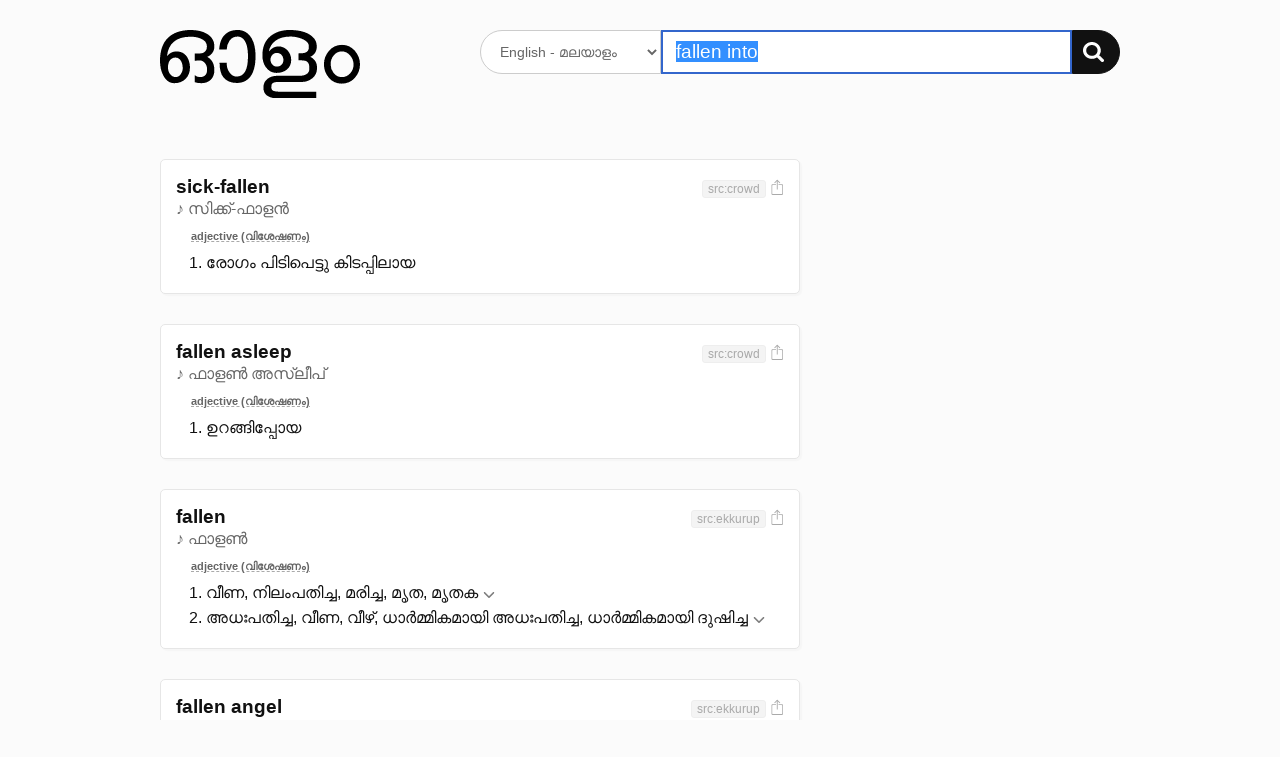

--- FILE ---
content_type: text/html; charset=UTF-8
request_url: https://olam.in/dictionary/english/malayalam/fallen+into
body_size: 3604
content:

<!DOCTYPE html>
<html>
<head>
  <meta charset="utf-8" />
  <meta http-equiv="Content-Type" content="text/html; charset=utf-8" /><title>&#34;fallen into&#34; Malayalam meaning. മലയാള വ്യാഖ്യാനം, അര്‍ഥം - ഓളം</title>
    <meta name="description" value="fallen into meaning." /><meta name="viewport" content="width=device-width, initial-scale=1, minimum-scale=1" />
	<script>
    window._ROOT_URL = "";
    window._MAX_CONTENT_ITEMS =  5 ;
  </script>
  <meta property="og:image" content="https://olam.in/static/thumb.png">
	<link rel="shortcut icon" href="/static/favicon.png?v=1c869aa8db" type="image/x-icon" />
  <link href="/static/flexit.css?v=1c869aa8db" rel="stylesheet" type="text/css" />
  <link href="/static/style.css?v=1c869aa8db" rel="stylesheet" type="text/css" />
</head>
<body class="">
<div class="container">
  <section class="main">
    <header class="header">
      <div class="row">
        <div class="logo four columns">
          <a href="/"><img src="/static/logo.svg?v=1c869aa8db" alt="Dictionary logo" /></a>
          <h3 class="intro">അതിവേഗ ഇംഗ്ലീഷ് → മലയാളം ← മലയാളം നിഘണ്ടു</h3>
        </div>

        <div class="search eight columns">
          <form class="search-form" method="get" action="">
            <div>
              <select name="lang" aria-label="Select dictionary">
                
                  
                  
                    <option value="english/malayalam">
                      English - മലയാളം
                    </option>
                
                  
                  
                    <option value="malayalam/malayalam">
                      മലയാളം - മലയാളം
                    </option>
                
              </select>
              <div class="input-group">
                <input autofocus autocomplete="off" required placeholder="" aria-label="Search word"
                  type="text" id="q" name="q" value="fallen into" />
                <button type="submit" aria-label="Search"><img src="/static/search.svg?v=1c869aa8db" alt="തിരയുക" /></button>
              </div>
            </div>
          </form>
        </div>
      </div>
    </header>


<section class="content results">
    
        


<div class="row">
    <div class="eight columns">
        <ol class="entries"><li class="entry" data-guid="60f0258f-c517-423c-b0da-044bf2d376bb" data-head="sick-fallen">
                <header class="head">
                    <div>
                        <h3 class="title">sick-fallen</h3><span class="pronun">♪ സിക്ക്-ഫാളൻ</span></div>

                    <div class="meta"><span class="tags"><span class="tag" title="ഉറവിടം">src:crowd</span></span><a href="#" title="Share screenshot" class="export" data-guid="60f0258f-c517-423c-b0da-044bf2d376bb"><img src="/static/export.svg?v=1c869aa8db" alt="Share screenshot"></a>
                    </div>
                </header>
                        <ol class="defs">
                            <li class="types"><span>adjective (വിശേഷണം)</span></li><li><div data-guid="8eb4634e-4d5c-4639-a41a-067e1008e61e" class="def">
                        രോഗം പിടിപെട്ടു കിടപ്പിലായ
                        
                        <div class="more" id="60f0258f-c517-423c-b0da-044bf2d376bb-8eb4634e-4d5c-4639-a41a-067e1008e61e" role="region" aria-hidden="true"></div>

                    </div></li>
                    </ol>
                

            </li><li class="entry" data-guid="84835ad9-bc3c-44ea-80fa-aa1f240dab93" data-head="fallen asleep">
                <header class="head">
                    <div>
                        <h3 class="title">fallen asleep</h3><span class="pronun">♪ ഫാളൺ അസ്ലീപ്</span></div>

                    <div class="meta"><span class="tags"><span class="tag" title="ഉറവിടം">src:crowd</span></span><a href="#" title="Share screenshot" class="export" data-guid="84835ad9-bc3c-44ea-80fa-aa1f240dab93"><img src="/static/export.svg?v=1c869aa8db" alt="Share screenshot"></a>
                    </div>
                </header>
                        <ol class="defs">
                            <li class="types"><span>adjective (വിശേഷണം)</span></li><li><div data-guid="171033aa-ae1d-4b4b-9e88-00b497875683" class="def">
                        ഉറങ്ങിപ്പോയ
                        
                        <div class="more" id="84835ad9-bc3c-44ea-80fa-aa1f240dab93-171033aa-ae1d-4b4b-9e88-00b497875683" role="region" aria-hidden="true"></div>

                    </div></li>
                    </ol>
                

            </li><li class="entry" data-guid="3fc0db9b-4f61-48ee-ad17-85ad65d2fac9" data-head="fallen">
                <header class="head">
                    <div>
                        <h3 class="title">fallen</h3><span class="pronun">♪ ഫാളൺ</span></div>

                    <div class="meta"><span class="tags"><span class="tag" title="ഉറവിടം">src:ekkurup</span></span><a href="#" title="Share screenshot" class="export" data-guid="3fc0db9b-4f61-48ee-ad17-85ad65d2fac9"><img src="/static/export.svg?v=1c869aa8db" alt="Share screenshot"></a>
                    </div>
                </header>
                        <ol class="defs">
                            <li class="types"><span>adjective (വിശേഷണം)</span></li><li><div data-guid="9161655d-60b4-4bd8-b1d2-9196be25533e" class="def">
                        വീണ, നിലംപതിച്ച, മരിച്ച, മൃത, മൃതക
                        <a href="#" class="more-toggle" data-id="3fc0db9b-4f61-48ee-ad17-85ad65d2fac9-9161655d-60b4-4bd8-b1d2-9196be25533e" title="77 എൻട്രികൾ കാണുക"
                                data-entry-guid="9161655d-60b4-4bd8-b1d2-9196be25533e" data-from-lang="english" data-to-lang="malayalam"
                                role="button" aria-expanded="false" aria-controls="3fc0db9b-4f61-48ee-ad17-85ad65d2fac9-9161655d-60b4-4bd8-b1d2-9196be25533e">
                            </a>
                        <div class="more" id="3fc0db9b-4f61-48ee-ad17-85ad65d2fac9-9161655d-60b4-4bd8-b1d2-9196be25533e" role="region" aria-hidden="true"></div>

                    </div></li>
                    <li><div data-guid="cff0b51d-5201-463e-adde-07fe38097e4f" class="def">
                        അധഃപതിച്ച, വീണ, വീഴ്, ധാർമ്മികമായി അധഃപതിച്ച, ധാർമ്മികമായി ദുഷിച്ച
                        <a href="#" class="more-toggle" data-id="3fc0db9b-4f61-48ee-ad17-85ad65d2fac9-cff0b51d-5201-463e-adde-07fe38097e4f" title="29 എൻട്രികൾ കാണുക"
                                data-entry-guid="cff0b51d-5201-463e-adde-07fe38097e4f" data-from-lang="english" data-to-lang="malayalam"
                                role="button" aria-expanded="false" aria-controls="3fc0db9b-4f61-48ee-ad17-85ad65d2fac9-cff0b51d-5201-463e-adde-07fe38097e4f">
                            </a>
                        <div class="more" id="3fc0db9b-4f61-48ee-ad17-85ad65d2fac9-cff0b51d-5201-463e-adde-07fe38097e4f" role="region" aria-hidden="true"></div>

                    </div></li>
                    </ol>
                

            </li><li class="entry" data-guid="6b9da8c2-8b95-4b13-a7e4-a71b81273783" data-head="fallen angel">
                <header class="head">
                    <div>
                        <h3 class="title">fallen angel</h3><span class="pronun">♪ ഫാളൺ ഏഞ്ചൽ</span></div>

                    <div class="meta"><span class="tags"><span class="tag" title="ഉറവിടം">src:ekkurup</span></span><a href="#" title="Share screenshot" class="export" data-guid="6b9da8c2-8b95-4b13-a7e4-a71b81273783"><img src="/static/export.svg?v=1c869aa8db" alt="Share screenshot"></a>
                    </div>
                </header>
                        <ol class="defs">
                            <li class="types"><span>noun (നാമം)</span></li><li><div data-guid="c3215425-588c-4203-b6b4-0be25aca8c3b" class="def">
                        ധർമ്മഭ്രംശകൻ, വഴിപിഴച്ചവൻ, സ്ഥിരം കുറ്റവാളി, അടിക്കടികുറ്റകൃത്യം ചെയ്യുന്നവൻ, കുറ്റകൃത്യങ്ങളിലേക്കു മടങ്ങിപ്പോയവൻ
                        <a href="#" class="more-toggle" data-id="6b9da8c2-8b95-4b13-a7e4-a71b81273783-c3215425-588c-4203-b6b4-0be25aca8c3b" title="9 എൻട്രികൾ കാണുക"
                                data-entry-guid="c3215425-588c-4203-b6b4-0be25aca8c3b" data-from-lang="english" data-to-lang="malayalam"
                                role="button" aria-expanded="false" aria-controls="6b9da8c2-8b95-4b13-a7e4-a71b81273783-c3215425-588c-4203-b6b4-0be25aca8c3b">
                            </a>
                        <div class="more" id="6b9da8c2-8b95-4b13-a7e4-a71b81273783-c3215425-588c-4203-b6b4-0be25aca8c3b" role="region" aria-hidden="true"></div>

                    </div></li>
                    </ol>
                

            </li><li class="entry" data-guid="496b6dbc-4362-405c-9dae-47bef267bed3" data-head="fallen into disuse">
                <header class="head">
                    <div>
                        <h3 class="title">fallen into disuse</h3><span class="pronun">♪ ഫാളൺ ഇൻറു ഡിസ്യൂസ്</span></div>

                    <div class="meta"><span class="tags"><span class="tag" title="ഉറവിടം">src:ekkurup</span></span><a href="#" title="Share screenshot" class="export" data-guid="496b6dbc-4362-405c-9dae-47bef267bed3"><img src="/static/export.svg?v=1c869aa8db" alt="Share screenshot"></a>
                    </div>
                </header>
                        <ol class="defs">
                            <li class="types"><span>adjective (വിശേഷണം)</span></li><li><div data-guid="8026ba40-f418-4666-add9-4ce5ab6e88a6" class="def">
                        ലുപ്ത, ലുപ്തപ്രചാരം, പ്രചാരലുപ്തമായ, കാലഹരണപ്പെട്ട, കാലതിരോഹിത
                        <a href="#" class="more-toggle" data-id="496b6dbc-4362-405c-9dae-47bef267bed3-8026ba40-f418-4666-add9-4ce5ab6e88a6" title="57 എൻട്രികൾ കാണുക"
                                data-entry-guid="8026ba40-f418-4666-add9-4ce5ab6e88a6" data-from-lang="english" data-to-lang="malayalam"
                                role="button" aria-expanded="false" aria-controls="496b6dbc-4362-405c-9dae-47bef267bed3-8026ba40-f418-4666-add9-4ce5ab6e88a6">
                            </a>
                        <div class="more" id="496b6dbc-4362-405c-9dae-47bef267bed3-8026ba40-f418-4666-add9-4ce5ab6e88a6" role="region" aria-hidden="true"></div>

                    </div></li>
                    </ol>
                

            </li><li class="entry" data-guid="99c06061-8303-40ec-b453-7c93ac8b975f" data-head="fallen woman">
                <header class="head">
                    <div>
                        <h3 class="title">fallen woman</h3><span class="pronun">♪ ഫാളൺ വുമൺ</span></div>

                    <div class="meta"><span class="tags"><span class="tag" title="ഉറവിടം">src:ekkurup</span></span><a href="#" title="Share screenshot" class="export" data-guid="99c06061-8303-40ec-b453-7c93ac8b975f"><img src="/static/export.svg?v=1c869aa8db" alt="Share screenshot"></a>
                    </div>
                </header>
                        <ol class="defs">
                            <li class="types"><span>noun (നാമം)</span></li><li><div data-guid="d4a2b4e0-9ffa-40b7-af71-66bdfc159343" class="def">
                        അഭിസാരിക, അവിശാരി, അഭിസാരിണി, വേശ്യ, വേശ
                        <a href="#" class="more-toggle" data-id="99c06061-8303-40ec-b453-7c93ac8b975f-d4a2b4e0-9ffa-40b7-af71-66bdfc159343" title="187 എൻട്രികൾ കാണുക"
                                data-entry-guid="d4a2b4e0-9ffa-40b7-af71-66bdfc159343" data-from-lang="english" data-to-lang="malayalam"
                                role="button" aria-expanded="false" aria-controls="99c06061-8303-40ec-b453-7c93ac8b975f-d4a2b4e0-9ffa-40b7-af71-66bdfc159343">
                            </a>
                        <div class="more" id="99c06061-8303-40ec-b453-7c93ac8b975f-d4a2b4e0-9ffa-40b7-af71-66bdfc159343" role="region" aria-hidden="true"></div>

                    </div></li>
                    </ol>
                

            </li><li class="entry" data-guid="2885ae39-54e4-4642-91d6-c1488f5b28d5" data-head="chap-fallen">
                <header class="head">
                    <div>
                        <h3 class="title">chap-fallen</h3><span class="pronun">♪ ചാപ്-ഫോളൻ</span></div>

                    <div class="meta"><span class="tags"><span class="tag" title="ഉറവിടം">src:ekkurup</span></span><a href="#" title="Share screenshot" class="export" data-guid="2885ae39-54e4-4642-91d6-c1488f5b28d5"><img src="/static/export.svg?v=1c869aa8db" alt="Share screenshot"></a>
                    </div>
                </header>
                        <ol class="defs">
                            <li class="types"><span>adjective (വിശേഷണം)</span></li><li><div data-guid="2ebc1e64-e933-44b2-a5d9-027d695adeb7" class="def">
                        നിരുത്സാഹപ്പെടുത്തപ്പെട്ട, ധെെര്യം നഷ്ടപ്പെട്ട, മനസ്സിടിഞ്ഞ, മനസ്സുമടുത്ത, മനോവീര്യം തകർക്കപ്പെട്ട
                        <a href="#" class="more-toggle" data-id="2885ae39-54e4-4642-91d6-c1488f5b28d5-2ebc1e64-e933-44b2-a5d9-027d695adeb7" title="57 എൻട്രികൾ കാണുക"
                                data-entry-guid="2ebc1e64-e933-44b2-a5d9-027d695adeb7" data-from-lang="english" data-to-lang="malayalam"
                                role="button" aria-expanded="false" aria-controls="2885ae39-54e4-4642-91d6-c1488f5b28d5-2ebc1e64-e933-44b2-a5d9-027d695adeb7">
                            </a>
                        <div class="more" id="2885ae39-54e4-4642-91d6-c1488f5b28d5-2ebc1e64-e933-44b2-a5d9-027d695adeb7" role="region" aria-hidden="true"></div>

                    </div></li>
                    <li><div data-guid="05cf5596-69e9-43ae-9b79-41c9e034b9a2" class="def">
                        ഭഗ്നോത്സാഹനായ, മനസ്സിടിഞ്ഞ, ഉത്സാഹം നശിച്ച, ഉന്മേഷമില്ലാത്ത, നിരുത്സാഹപ്പെടുത്തപ്പെട്ട
                        <a href="#" class="more-toggle" data-id="2885ae39-54e4-4642-91d6-c1488f5b28d5-05cf5596-69e9-43ae-9b79-41c9e034b9a2" title="62 എൻട്രികൾ കാണുക"
                                data-entry-guid="05cf5596-69e9-43ae-9b79-41c9e034b9a2" data-from-lang="english" data-to-lang="malayalam"
                                role="button" aria-expanded="false" aria-controls="2885ae39-54e4-4642-91d6-c1488f5b28d5-05cf5596-69e9-43ae-9b79-41c9e034b9a2">
                            </a>
                        <div class="more" id="2885ae39-54e4-4642-91d6-c1488f5b28d5-05cf5596-69e9-43ae-9b79-41c9e034b9a2" role="region" aria-hidden="true"></div>

                    </div></li>
                    </ol>
                

            </li></ol>
    </div>
    <nav class="three columns col-offset-1 related">
        
    </nav>
</div>

    
</section>


    <nav class="nav">
      <a href="https://olam.in/p/type-malayalam">മലയാളം ടൈപ്പിംഗ്</a>

      
      
          
            
            
            <a href="https://olam.in/glossary/english/malayalam/*" class="tab">
              English പദമാലിക
            </a>
          
            
            
            <a href="https://olam.in/glossary/malayalam/malayalam/*" class="tab">
              മലയാളം പദമാലിക
            </a>
          
      
    </nav>
  </section>

  <footer class="footer">
    <a href="https://indicarchive.org">Indic Archive</a>
    <a class="icon" href="https://play.google.com/store/apps/details?id=com.innoventionist.artham"><img width="15" src="https://olam.in/static/android.svg" alt="Android app" /></a>
    <a class="icon" href="https://apps.apple.com/us/app/olam-malayalam-dictionary/id6476043202" title="Olam iOS app"><img width="15" src="https://olam.in/static/ios.svg" alt="iOS app" /></a>
    <a class="icon" href="https://addons.mozilla.org/en-US/firefox/search/?q=olam&appver=&platform="><img width="15" src="https://olam.in/static/firefox.svg" alt="Firefox extension" /></a>
    <a class="icon" href="https://chrome.google.com/webstore/search/olam%20malayalam"><img width="15" src="https://olam.in/static/chrome.svg" alt="Chrome extension" /></a>
    <a href="https://olam.in/p/open">Open Source</a>
  </footer>

</div>

  <form class="box form-comments" data-success="അവലോകനത്തിനായി സമർപ്പിച്ചു">
  <div>
    <h4>അഭിപ്രായങ്ങളും നിർദ്ദേശങ്ങളും രേഖപ്പെടുത്തുക</h4>
    <textarea name="comments" autofocus maxlength="500"></textarea>
    <p>
      <button type="submit">അവലോകനത്തിനായി സമർപ്പിക്കുക</button>
      <button class="button-outline close">പൂട്ടുക</button>
    </p>
  </div>
  </form>

  <script type="module" src="/static/_bundle.js?f=autocomp.js&f=floatype.js&f=share.js&f=main.js&v=1c869aa8db"></script>
<script defer src="https://static.cloudflareinsights.com/beacon.min.js/vcd15cbe7772f49c399c6a5babf22c1241717689176015" integrity="sha512-ZpsOmlRQV6y907TI0dKBHq9Md29nnaEIPlkf84rnaERnq6zvWvPUqr2ft8M1aS28oN72PdrCzSjY4U6VaAw1EQ==" data-cf-beacon='{"version":"2024.11.0","token":"f07f2e31c8024331bfa98d93662fecec","r":1,"server_timing":{"name":{"cfCacheStatus":true,"cfEdge":true,"cfExtPri":true,"cfL4":true,"cfOrigin":true,"cfSpeedBrain":true},"location_startswith":null}}' crossorigin="anonymous"></script>
</body>

</html>



--- FILE ---
content_type: text/css; charset=utf-8
request_url: https://olam.in/static/flexit.css?v=1c869aa8db
body_size: 177
content:
.container {
  position: relative;
  width: 100%;
  max-width: 960px;
  margin: 0 auto;
  box-sizing: border-box;
}
.row {
  box-sizing: border-box;
  display: flex;
  flex: 0 1 auto;
  flex-flow: row wrap;
}
.row.nogutter {
  margin-left: 0;
  margin-right: 0;
}
.row.nogutter > .columns {
  padding-left: 0;
  padding-right: 0;
}
.columns {
  box-sizing: border-box;
  flex: 0 1 auto;
  min-width: 0;
}
.one {
  flex-basis: 8.33333333%;
}
.two {
  flex-basis: 16.66666667%;
}
.three {
  flex-basis: 25%;
}
.four {
  flex-basis: 33.3333333333%;
}
.five {
  flex-basis: 41.66666667%;
}
.six {
  flex-basis: 50%;
}
.seven {
  flex-basis: 58.33333333%;
}
.eight {
  flex-basis: 66.66666667%;
}
.nine {
  flex-basis: 75%;
}
.ten {
  flex-basis: 83.33333333%;
}
.eleven {
  flex-basis: 91.66666667%;
}
.twelve {
  flex-basis: 100%;
}
.col-offset-0 {
  margin-left: 0;
}
.col-offset-1 {
  margin-left: 8.33333333%;
}
.col-offset-2 {
  margin-left: 16.66666667%;
}
.col-offset-3 {
  margin-left: 25%;
}
.col-offset-4 {
  margin-left: 33.33333333%;
}
.col-offset-5 {
  margin-left: 41.66666667%;
}
.col-offset-6 {
  margin-left: 50%;
}
.col-offset-7 {
  margin-left: 58.33333333%;
}
.col-offset-8 {
  margin-left: 66.66666667%;
}
.col-offset-9 {
  margin-left: 75%;
}
.col-offset-10 {
  margin-left: 83.33333333%;
}
.col-offset-11 {
  margin-left: 91.66666667%;
}
.between {
  justify-content: space-between;
}
.end {
  justify-content: flex-end;
}
.around {
  justify-content: space-around;
}
.row-align-center {
  align-items: center;
}
.space-right {
  margin-right: 10px;
}
.space-left {
  margin-left: 10px;
}
.space-bottom {
  margin-bottom: 10px;
}
.space-top {
  margin-top: 10px;
}
@media (max-width: 980px) {
  .columns {
    flex: 1 1 auto;
  }
  .offset-0,
  .offset-1,
  .offset-2 {
    margin: unset;
  }
  .container {
    padding: 0 15px;
  }
} 


--- FILE ---
content_type: text/css; charset=utf-8
request_url: https://olam.in/static/style.css?v=1c869aa8db
body_size: 2544
content:
:root {
  --primary: #111;
  --secondary: #333;
  --light: #666;
  --lighter: #aaa;
  --lightest: #eee;
  --lightestest: #f4f4f4;
  --white: #fff;
  --blue: #36c;
}

* {
  box-sizing: border-box;
}

body {
  background: #fbfbfb;
  font-family: "Helvetica Neue", "Segoe UI", Helvetica, sans-serif;
  margin: 0;
  color: var(--primary);
}

html,
body {
  font-size: 1em;
  line-height: 1.3;
  height: 100%;
  min-width: 320px;
}

:focus {
  outline-style: solid;
  outline-width: 2px;
  outline-color: var(--blue);
}

img {
  max-width: 100%;
}

hr {
  height: 2px;
  border: 0;
  background: #ddd;
  display: block;
  margin: 30px 0;
}

h1,
h2,
h3,
h4,
h5 {
  margin: 10px 0 10px 0;
}

h4,
h5 {
  margin: 0 0 10px 0;
  font-weight: normal;
}

a {
  color: var(--primary);
}

a:hover {
  color: var(--blue);
}

input:not([type="radio"]),
select,
button,
textarea,
.button {
  padding: 10px 15px;
  font-family: "Helvetica Neue", "Segoe UI", Helvetica, sans-serif;
  font-size: 1.2rem;
  line-height: 1;
  color: var(--primary);
  border-radius: 5px;
  border: 1px solid #ccc;
}

select {
  background-color: var(--white);
  font-size: 0.875rem;
}

label {
  display: block;
  color: var(--light);
}

button,
.button {
  background: var(--primary);
  border-color: var(--primary);
  color: var(--white);
  width: auto;
  cursor: pointer;
  padding: 10px 20px;
}

.button-outline {
  background: var(--white);
  color: var(--primary);
}

.button-outline:hover {
  background: var(--lighter);
  color: var(--primary);
}

button:hover,
.button:hover {
  border-color: #444;
  background: #444;
}

.noul {
  list-style-type: none;
  margin: 0;
  padding: 0;
}

.text-right {
  text-align: right;
}

.box {
  box-shadow: 2px 2px 1px #f6f6f6;
  border: 1px solid #e6e6e6;
  padding: 15px;
}

.loader {
  width: 16px;
  padding: 3px;
  aspect-ratio: 1;
  border-radius: 50%;
  background: #aaa;
  --_m:
    conic-gradient(#0000 10%, #000),
    linear-gradient(#000 0 0) content-box;
  -webkit-mask: var(--_m);
  mask: var(--_m);
  -webkit-mask-composite: source-out;
  mask-composite: subtract;
  animation: l3 1s infinite linear;
}

@keyframes l3 {
  to {
    transform: rotate(1turn)
  }
}

/* Custom */
.main {
  margin: 30px auto 15px auto;

  display: flex;
  flex-direction: column;
}

.home .container {
  max-width: 700px;
  margin: auto;
}

.logo a {
  display: inline-block;
}

.logo img {
  height: auto;
  max-width: 200px;
}

.home .logo img {
  max-width: 80%;
}

.intro {
  display: none;
  color: #444;
  margin: 30px 0 30px;
  font-weight: normal;
}

.search-form {
  position: relative;
}

.search-form>div {
  display: flex;
  align-items: stretch;
}

.search-form .input-group {
  display: flex;
  flex-grow: 1;
  align-self: center;
}

.search-form input {
  flex-grow: 1;
  padding: 10px 15px;
  border-width: 1px 0px;
  border-radius: 0;
}

.search-form select {
  background-color: var(--white);
  padding: 5px 15px;
  border-radius: 30px 0 0 30px;
  color: var(--light)
}

.search-form select:focus {
  z-index: 100;
}

.search-form button {
  line-height: 0;
  padding: 7px 15px 7px 10px;
  border-radius: 0 30px 30px 0;
  z-index: 100;
}

.search-form button img {
  max-height: 32px;
  min-width: 13px;
}

.page {
  margin: 30px 0 30px 0;
}

.word {
  background: var(--lightest);
  padding: 0 5px;
  border-radius: 30px;
  margin: 0 5px 5px 0;
  display: inline-block;
  text-decoration: none;
}


.entries {
  padding: 0;
}

.entries .entry {
  background-color: var(--white);
  margin-bottom: 30px;
  padding: 15px;
  border-radius: 5px;
  box-shadow: 2px 2px 1px #f6f6f6;
  border: 1px solid #e6e6e6;
  list-style-type: none;
}

.entries .head {
  position: relative;
  margin-bottom: 10px;
  display: flex;
  align-items: baseline;
  justify-content: space-between;
}

.entries .title {
  margin: 0;
}

.entries .pronun {
  color: var(--light);
}

.entries .defs {
  padding: 0 0 0 30px;
}

.entries .defs:not(:last-child) {
  margin-bottom: 30px;
}

.entries li::marker {
  color: var(--lighter);
}

.entries .defs li {
  margin-bottom: 5px;
  position: relative;
}

.entries .defs li::marker {
  font-size: 0.8em;
}

.entries .defs .more {
  display: none;
}

.entries .defs .synonyms {
  margin: 5px 0 10px 0;
}

.entries .defs .synonyms a {
  display: inline-block;
  text-decoration: none;
  color: var(--light);
  font-size: 0.775rem;
  margin-right: 8px;
}

.entries .defs .synonyms a:hover {
  color: var(--blue);
}

.entries .more-toggle {
  display: inline-block;
  text-decoration: none;
  transform: translate(0, 3px);
  transition: transform 0.15s ease;
  position: absolute;
  margin: 0 5px;
}

.entries .more-toggle::before {
  width: 1em;
  line-height: 0;
  content: url("data:image/svg+xml,%3csvg xmlns='http://www.w3.org/2000/svg' width='12' height='12' viewBox='0 0 16 16'%3e%3cpath fill='none' stroke='rgba%280,0,0,.5%29' stroke-linecap='round' stroke-linejoin='round' stroke-width='2' d='M2 5l6 6 6-6'/%3e%3c/svg%3e");
  transform-origin: .5em 50%;
}

.entries .more-toggle[data-open] {
  transform: rotate(-180deg) translate(0, 3px);
}

.entries .defs .types {
  list-style-type: none;
  display: block;
  margin: 0 0 10px -15px;
  color: var(--light);
  text-decoration: underline;
  text-decoration-style: dashed;
  text-decoration-color: var(--lighter);
  font-size: 0.675rem;
  font-weight: bold;
}

.entries .defs .types span {
  margin-right: 10px;
}

.entry .edit {
  color: var(--white);
  padding: 3px 10px;
  margin-left: 15px;
  display: none;
  position: absolute;
  text-decoration: none;
  z-index: 1000;
  line-height: 1;
  text-shadow: 0px 3px 3px #fff;
  font-size: 0.8rem;
}

.entries .defs li:hover .edit {
  display: inline-block;
}

.entry .head:hover .edit {
  display: inline-block;
}

.entries .tags {
  display: inline-block;
  background-color: var(--lightestest);
  border: 1px solid var(--lightest);
  border-radius: 3px;
  font-size: 0.75rem;
  line-height: 1;
  padding: 2px 5px;
  color: var(--lighter);
}
.entries .meta {
  display: flex;
  align-items: center;
  gap: 10px;
}

.related .word {
  margin: 0 5px 8px 0;
  padding: 5px 10px;
  white-space: nowrap;
  overflow: hidden;
  text-overflow: ellipsis;
  display: inline-block;
}

.form-submit fieldset {
  padding: 0;
  margin: 0 0 20px 0;
  border: 0;
}

.form-submit select {
  margin-bottom: 5px;
}

.form-submit select,
.form-submit textarea {
  width: 100%;
}

.form-submit li {
  margin-bottom: 20px;
}

.form-submit li:first-child .btn-remove-relation {
  display: none;
}

.form-submit input,
.form-submit textarea {
  width: 100%;
}

.form-comments {
  margin: 10px 0 45px 0;
  display: none;
  padding: 15px;
  clear: both;
}

.form-comments textarea {
  width: 100%;
  min-height: 200px;
}

.form-comments h3 {
  margin: 0 0 15px 0;
}

.form-comments button {
  margin: 0 10px 10px 0;
  width: 100%;
}

.glossary .index {
  background: #f7f7f7;
  margin-bottom: 15px;
}

.glossary .index a {
  text-decoration: none;
  display: inline-block;
  padding: 5px;
}

.glossary .index .sel,
.glossary .index a:hover {
  background: var(--primary);
  color: var(--white);
}

.glossary .words {
  /* column-count: auto;
    column-gap: 0; */
  column-count: 3;
  column-gap: 40px;
}

.glossary .words li {
  border-bottom: 1px solid #eee;
  page-break-inside: avoid;
  margin-bottom: 10px;
}

.glossary .words a {
  text-decoration: none;
}

.pagination {
  margin-top: 30px;
}

.pagination a {
  display: inline-block;
  text-decoration: none;
}

.pagination .pg-page {
  padding: 0 6px;
}

.pagination .pg-selected {
  font-weight: bold;
  border-bottom: 2px solid var(--primary);
}

.pagination.top {
  margin-bottom: 30px;
}

.pagination.bottom {
  margin-top: 30px;
}

/* Custom pages */
.page.type textarea {
  width: 100%;
  min-height: 400px;
}

.page {
  margin: 0 30px;
}

.page li {
  margin-bottom: 20px;
}

.page a {
  color: var(--blue);
}

.page a:hover {
  color: var(--secondary);
}

.nav {
  border-top: 1px dashed #ccc;
  padding: 30px 0 15px 0;
  text-align: center;
  margin-top: 30px;
}

.nav a {
  text-decoration: none;
  color: var(--light);
  margin: 0 15px;
}

.nav a:hover {
  color: var(--blue);
}

.header {
  margin-bottom: 40px;
}

.footer {
  padding-bottom: 30px;
  text-align: center;
  font-size: 0.75rem;
  color: var(--light);
}

.footer a {
  color: var(--light);
  display: inline-block;
  margin: 0 10px;
  text-decoration: none;
}

.footer a:hover {
  color: var(--blue);
}

.footer img {
  max-width: 15px;
}

.footer .slash {
  margin: 0 10px;
}

.footer .credit img {
  height: 11px;
  width: auto;
}

.footer .credit:hover img {
  opacity: 0.6;
}


.center {
  text-align: center;
}

/* Homepage */
.home {
  display: flex;
  justify-content: center;
  min-height: 100%;
  padding: 15px 0;
}

.home .header {
  text-align: center;
  margin-bottom: 40px;
}

.home .intro {
  display: block;
}

.home .logo {
  width: 100%;
  flex: none;
  margin-bottom: 15px;
}

.home .logo img {
  max-height: 100%;
}

.home .search {
  width: 100%;
  flex: none;
}

/* Autocomplete */
.autocomp {
  background: #f8f8f8;
  border-radius: 0 0 5px 5px;
  border: 1px solid #ccc;
  border-top: 0;
  box-shadow: 2px 2px 2px #eee;
  text-align: left;
  z-index: 100;
}

.autocomp-item {
  padding-bottom: 5px;
  padding: 10px;
  cursor: pointer;
}

.autocomp-item:hover,
.autocomp-sel {
  background: #f1f1f1;
  font-weight: bold;
}

.floatype {
  position: absolute;
  background: #f8f8f8;
  border: 1px solid #ccc;
  box-shadow: 2px 2px 2px #eee;
  text-align: left;
  max-width: 200px;
}
.floatype-item {
  padding-bottom: 5px;
  padding: 3px 10px;
  cursor: pointer;
}
.floatype-item:hover {
  background: #f1f1f1;
}
.floatype-sel {
  background: #f1f1f1;
  font-weight: bold;
}


@media screen and (max-width: 500px) {
  .search-form select {
    min-width: 0;
    flex-shrink: 1;
  }

  .search-form .input-group {
    min-width: 0;
    flex-shrink: 1;
  }

  .search-form input {
    min-width: 0;
  }
}

@media screen and (max-width: 720px) {
  .logo {
    text-align: center;
    margin-bottom: 5px;
  }
  .logo img {
    max-height: 42px;
  }

  .main {
    margin-top: 15px;
  }

  .header {
    margin-bottom: 0;
  }

  .footer a, .nav a {
    display: block;
    line-height: 1.4rem;
  }

  .footer a.icon {
    display: inline-block;
  }
}

@media screen and (max-width: 320px) {
  .search-form>div {
    flex-wrap: wrap;
  }

  .search-form select {
    flex-basis: 100%;
    border-radius: 30px;
    padding: 10px 15px;
    margin-bottom: 10px;
  }

  .search-form .input-group {
    flex-basis: 100%;
    width: 100%;
    min-width: 0;
  }

  .search-form input {
    border-width: 1px 0 1px 1px;
    border-radius: 30px 0 0 30px;
    padding: 10px 15px;
    min-width: 0;
  }

  .entries .entry {
    margin-bottom: 15px;
  }

  .entries .defs:not(:last-child) {
    margin-bottom: 15px;
  }
}

--- FILE ---
content_type: image/svg+xml
request_url: https://olam.in/static/ios.svg
body_size: 43
content:
<svg xmlns="http://www.w3.org/2000/svg" width="48" height="48" xmlns:v="https://vecta.io/nano"><path d="M42.363 16.365c-.278.216-5.194 2.986-5.194 9.145 0 7.124 6.255 9.644 6.442 9.707-.029.154-.994 3.452-3.298 6.812-2.055 2.957-4.2 5.909-7.465 5.909s-4.104-1.896-7.873-1.896c-3.672 0-4.978 1.959-7.964 1.959s-5.069-2.736-7.465-6.097C6.772 37.957 4.53 31.827 4.53 26.009c0-9.332 6.068-14.281 12.04-14.281 3.173 0 5.818 2.083 7.81 2.083 1.896 0 4.853-2.208 8.463-2.208 1.368 0 6.284.125 9.519 4.762zM31.13 7.652c1.493-1.771 2.549-4.229 2.549-6.687 0-.341-.029-.686-.091-.965-2.429.091-5.319 1.618-7.062 3.639-1.368 1.555-2.645 4.013-2.645 6.505a4.41 4.41 0 0 0 .091.869c.154.029.403.062.653.062 2.179 0 4.92-1.459 6.505-3.423z"/></svg>

--- FILE ---
content_type: image/svg+xml
request_url: https://olam.in/static/firefox.svg
body_size: 2432
content:
<svg xmlns="http://www.w3.org/2000/svg" xmlns:xlink="http://www.w3.org/1999/xlink" width="48" height="48" xmlns:v="https://vecta.io/nano"><defs><linearGradient id="A" x1="42.391" y1="7.462" x2="3.975" y2="44.525" xlink:href="#O"><stop offset=".048" stop-color="#fff44f"/><stop offset=".111" stop-color="#ffe847"/><stop offset=".225" stop-color="#ffc830"/><stop offset=".368" stop-color="#ff980e"/><stop offset=".401" stop-color="#ff8b16"/><stop offset=".462" stop-color="#ff672a"/><stop offset=".534" stop-color="#ff3647"/><stop offset=".705" stop-color="#e31587"/></linearGradient><radialGradient id="B" cx="-7907.187" cy="-8515.121" r="80.797" gradientTransform="matrix(0.59707661,0,0,0.59707661,4761.8116,5089.5432)" xlink:href="#O"><stop offset=".129" stop-color="#ffbd4f"/><stop offset=".186" stop-color="#ffac31"/><stop offset=".247" stop-color="#ff9d17"/><stop offset=".283" stop-color="#ff980e"/><stop offset=".403" stop-color="#ff563b"/><stop offset=".467" stop-color="#ff3750"/><stop offset=".71" stop-color="#f5156c"/><stop offset=".782" stop-color="#eb0878"/><stop offset=".86" stop-color="#e50080"/></radialGradient><radialGradient id="C" cx="-7936.711" cy="-8482.089" r="80.797" gradientTransform="matrix(0.597077,0,0,0.597077,4761.8116,5089.5432)" xlink:href="#O"><stop offset=".3" stop-color="#960e18"/><stop offset=".351" stop-color="#b11927" stop-opacity=".74"/><stop offset=".435" stop-color="#db293d" stop-opacity=".343"/><stop offset=".497" stop-color="#f5334b" stop-opacity=".094"/><stop offset=".53" stop-color="#ff3750" stop-opacity="0"/></radialGradient><radialGradient id="D" cx="-7926.97" cy="-8533.457" r="58.534" gradientTransform="matrix(0.59707661,0,0,0.59707661,4761.8116,5089.5432)" xlink:href="#O"><stop offset=".132" stop-color="#fff44f"/><stop offset=".252" stop-color="#ffdc3e"/><stop offset=".506" stop-color="#ff9d12"/><stop offset=".526" stop-color="#ff980e"/></radialGradient><radialGradient id="E" cx="-7945.648" cy="-8460.984" r="38.471" gradientTransform="matrix(0.59707661,0,0,0.59707661,4761.8116,5089.5432)" xlink:href="#O"><stop offset=".353" stop-color="#3a8ee6"/><stop offset=".472" stop-color="#5c79f0"/><stop offset=".669" stop-color="#9059ff"/><stop offset="1" stop-color="#c139e6"/></radialGradient><radialGradient id="F" cx="-7935.62" cy="-8491.546" r="20.397" gradientTransform="matrix(0.580358,-0.140313,0.16419607,0.679473,6025.4059,4677.4397)" xlink:href="#O"><stop offset=".206" stop-color="#9059ff" stop-opacity="0"/><stop offset=".278" stop-color="#8c4ff3" stop-opacity=".064"/><stop offset=".747" stop-color="#7716a8" stop-opacity=".45"/><stop offset=".975" stop-color="#6e008b" stop-opacity=".6"/></radialGradient><radialGradient id="G" cx="-7937.731" cy="-8518.427" r="27.676" gradientTransform="matrix(0.59707661,0,0,0.59707661,4761.8116,5089.5432)" xlink:href="#O"><stop offset="0" stop-color="#ffe226"/><stop offset=".121" stop-color="#ffdb27"/><stop offset=".295" stop-color="#ffc82a"/><stop offset=".502" stop-color="#ffa930"/><stop offset=".732" stop-color="#ff7e37"/><stop offset=".792" stop-color="#ff7139"/></radialGradient><radialGradient id="H" cx="-7915.977" cy="-8535.981" r="118.081" gradientTransform="matrix(0.59707661,0,0,0.59707661,4761.8116,5089.5432)" xlink:href="#O"><stop offset=".113" stop-color="#fff44f"/><stop offset=".456" stop-color="#ff980e"/><stop offset=".622" stop-color="#ff5634"/><stop offset=".716" stop-color="#ff3647"/><stop offset=".904" stop-color="#e31587"/></radialGradient><radialGradient id="I" cx="-7927.165" cy="-8522.859" r="86.499" gradientTransform="matrix(0.06269304,0.59409122,-0.38989102,0.04119829,-2796.5836,5057.415)" xlink:href="#O"><stop offset="0" stop-color="#fff44f"/><stop offset=".06" stop-color="#ffe847"/><stop offset=".168" stop-color="#ffc830"/><stop offset=".304" stop-color="#ff980e"/><stop offset=".356" stop-color="#ff8b16"/><stop offset=".455" stop-color="#ff672a"/><stop offset=".57" stop-color="#ff3647"/><stop offset=".737" stop-color="#e31587"/></radialGradient><radialGradient id="J" cx="-7938.383" cy="-8508.176" r="73.72" gradientTransform="matrix(0.59707661,0,0,0.59707661,4761.8116,5089.5432)" xlink:href="#O"><stop offset=".137" stop-color="#fff44f"/><stop offset=".48" stop-color="#ff980e"/><stop offset=".592" stop-color="#ff5634"/><stop offset=".655" stop-color="#ff3647"/><stop offset=".904" stop-color="#e31587"/></radialGradient><radialGradient id="K" cx="-7918.923" cy="-8503.861" r="80.686" gradientTransform="matrix(0.59707661,0,0,0.59707661,4761.8116,5089.5432)" xlink:href="#O"><stop offset=".094" stop-color="#fff44f"/><stop offset=".231" stop-color="#ffe141"/><stop offset=".509" stop-color="#ffaf1e"/><stop offset=".626" stop-color="#ff980e"/></radialGradient><linearGradient id="L" x1="41.929" y1="7.263" x2="9.241" y2="39.95" xlink:href="#O"><stop offset=".167" stop-color="#fff44f" stop-opacity=".8"/><stop offset=".266" stop-color="#fff44f" stop-opacity=".634"/><stop offset=".489" stop-color="#fff44f" stop-opacity=".217"/><stop offset=".6" stop-color="#fff44f" stop-opacity="0"/></linearGradient><path id="M" d="M45.454 16.082c-1.005-2.419-3.045-5.032-4.642-5.857a24.042 24.042 0 0 1 2.344 7.024v.022l.004.024a20.957 20.957 0 0 1-.72 15.618c-2.652 5.691-9.072 11.524-19.121 11.24-10.858-.307-20.42-8.364-22.208-18.917-.325-1.664 0-2.508.164-3.86a17.241 17.241 0 0 0-.372 3.193v.119a23.142 23.142 0 0 0 45.947 3.913l.105-.896a23.798 23.798 0 0 0-1.501-11.624z"/><path id="N" d="M24.084 20.239c-.038.576-2.072 2.561-2.783 2.561-6.58 0-7.649 3.981-7.649 3.981.291 3.352 2.627 6.113 5.451 7.573l.39.186q.34.15.679.278a10.291 10.291 0 0 0 3.011.581c11.534.541 13.768-13.792 5.445-17.952a7.989 7.989 0 0 1 5.58 1.355 11.679 11.679 0 0 0-10.14-5.921c-.275 0-.543.023-.813.041a11.576 11.576 0 0 0-6.368 2.455c.353.299.751.697 1.59 1.524 1.57 1.547 5.598 3.15 5.607 3.338z"/><linearGradient id="O" gradientUnits="userSpaceOnUse"/></defs><path d="M45.454 16.082c-1.005-2.419-3.045-5.032-4.642-5.857a24.042 24.042 0 0 1 2.344 7.024l.004.039c-2.616-6.523-7.053-9.153-10.677-14.88a28.122 28.122 0 0 1-.545-.886 7.308 7.308 0 0 1-.255-.478 4.211 4.211 0 0 1-.345-.917.06.06 0 0 0-.053-.06.082.082 0 0 0-.044 0c-.015.008-.023.013-.028.016l.009-.016c-5.813 3.403-7.785 9.704-7.966 12.855a11.576 11.576 0 0 0-6.368 2.455 6.918 6.918 0 0 0-.597-.453 10.728 10.728 0 0 1-.065-5.656 17.139 17.139 0 0 0-5.57 4.305h-.011c-.917-1.163-.853-4.996-.8-5.796a4.137 4.137 0 0 0-.773.41 16.852 16.852 0 0 0-2.262 1.938 20.208 20.208 0 0 0-2.163 2.595v.004-.004a19.544 19.544 0 0 0-3.105 7.011l-.031.153a36.953 36.953 0 0 0-.227 1.445c0 .017-.004.033-.005.051a22.054 22.054 0 0 0-.376 3.19v.119a23.142 23.142 0 0 0 45.947 3.913l.105-.896a23.798 23.798 0 0 0-1.501-11.624zM18.782 34.196c.108.052.21.108.321.158l.016.01q-.168-.081-.337-.168zm5.301-13.957zm19.078-2.946v-.022l.004.024z" fill="url(#A)"/><use xlink:href="#M" fill="url(#B)"/><use xlink:href="#M" fill="url(#C)"/><path d="M34.208 18.803l.144.106a12.598 12.598 0 0 0-2.149-2.803C25.01 8.911 30.318.508 31.213.081l.009-.013c-5.813 3.403-7.785 9.704-7.966 12.855.27-.019.537-.041.813-.041a11.679 11.679 0 0 1 10.14 5.921z" fill="url(#D)"/><use xlink:href="#N" fill="url(#E)"/><use xlink:href="#N" fill="url(#F)"/><path d="M15.808 14.608l.478.317a10.728 10.728 0 0 1-.065-5.656 17.139 17.139 0 0 0-5.57 4.305c.113-.003 3.47-.063 5.158 1.034z" fill="url(#G)"/><path d="M1.113 25.237c1.786 10.553 11.35 18.61 22.208 18.917 10.049.284 16.469-5.549 19.121-11.24a20.957 20.957 0 0 0 .72-15.618v-.022c0-.017-.004-.027 0-.022l.004.039c.821 5.36-1.905 10.553-6.167 14.064l-.013.03c-8.304 6.763-16.251 4.08-17.86 2.985q-.168-.081-.337-.168c-4.842-2.314-6.842-6.725-6.413-10.509a5.943 5.943 0 0 1-5.482-3.448 8.728 8.728 0 0 1 8.508-.342 11.524 11.524 0 0 0 8.689.342c-.009-.188-4.036-1.791-5.607-3.338-.839-.827-1.237-1.225-1.59-1.524a6.918 6.918 0 0 0-.597-.453l-.478-.317c-1.688-1.097-5.045-1.037-5.156-1.034h-.011c-.917-1.163-.853-4.996-.8-5.796a4.137 4.137 0 0 0-.773.41 16.852 16.852 0 0 0-2.262 1.938 20.208 20.208 0 0 0-2.172 2.59v.004-.004a19.544 19.544 0 0 0-3.105 7.011c-.011.047-.834 3.642-.428 5.506z" fill="url(#H)"/><path d="M32.204 16.105a12.598 12.598 0 0 1 2.149 2.806l.347.284c5.247 4.836 2.498 11.673 2.293 12.159 4.262-3.511 6.986-8.704 6.167-14.064-2.618-6.526-7.054-9.156-10.678-14.883a28.122 28.122 0 0 1-.545-.886 7.308 7.308 0 0 1-.255-.478 4.211 4.211 0 0 1-.345-.917.06.06 0 0 0-.053-.06.082.082 0 0 0-.044 0c-.015.008-.023.013-.028.016-.895.425-6.202 8.828.991 16.022z" fill="url(#I)"/><path d="M34.697 19.192a4.826 4.826 0 0 0-.347-.284l-.144-.106a7.989 7.989 0 0 0-5.58-1.355c8.323 4.162 6.09 18.493-5.445 17.952a10.291 10.291 0 0 1-3.011-.581q-.34-.127-.679-.278c-.131-.06-.262-.119-.39-.186l.016.01c1.609 1.098 9.553 3.781 17.86-2.985l.013-.03c.207-.484 2.956-7.322-2.293-12.156z" fill="url(#J)"/><path d="M13.652 26.781S14.72 22.8 21.301 22.8c.711 0 2.747-1.985 2.783-2.561a11.524 11.524 0 0 1-8.689-.342 8.728 8.728 0 0 0-8.508.342 5.943 5.943 0 0 0 5.482 3.448c-.429 3.784 1.572 8.195 6.413 10.509.108.052.21.108.321.158-2.826-1.46-5.159-4.221-5.451-7.573z" fill="url(#K)"/><path d="M45.454 16.082c-1.005-2.419-3.045-5.032-4.642-5.857a24.042 24.042 0 0 1 2.344 7.024l.004.039c-2.616-6.523-7.053-9.153-10.677-14.88a28.122 28.122 0 0 1-.545-.886 7.308 7.308 0 0 1-.255-.478 4.211 4.211 0 0 1-.345-.917.06.06 0 0 0-.053-.06.082.082 0 0 0-.044 0c-.015.008-.023.013-.028.016l.009-.016c-5.813 3.403-7.785 9.704-7.966 12.855.27-.019.537-.041.813-.041a11.679 11.679 0 0 1 10.14 5.921 7.989 7.989 0 0 0-5.58-1.355c8.323 4.162 6.09 18.493-5.445 17.952a10.291 10.291 0 0 1-3.011-.581q-.34-.127-.679-.278c-.131-.06-.262-.119-.39-.186l.016.01q-.168-.081-.337-.168c.108.052.21.108.321.158-2.826-1.46-5.159-4.221-5.451-7.573 0 0 1.068-3.981 7.649-3.981.711 0 2.747-1.985 2.783-2.561-.009-.188-4.036-1.791-5.607-3.338-.839-.827-1.237-1.225-1.59-1.524a6.918 6.918 0 0 0-.597-.453 10.728 10.728 0 0 1-.065-5.656 17.139 17.139 0 0 0-5.57 4.305h-.011c-.917-1.163-.853-4.996-.8-5.796a4.137 4.137 0 0 0-.773.41 16.852 16.852 0 0 0-2.262 1.938 20.208 20.208 0 0 0-2.163 2.595v.004-.004a19.544 19.544 0 0 0-3.105 7.011l-.031.153c-.044.204-.239 1.238-.267 1.46a26.925 26.925 0 0 0-.342 3.226v.119a23.142 23.142 0 0 0 45.947 3.913l.105-.896a23.798 23.798 0 0 0-1.501-11.624zm-2.296 1.189l.004.024z" fill="url(#L)"/></svg>

--- FILE ---
content_type: application/javascript
request_url: https://olam.in/static/_bundle.js?f=autocomp.js&f=floatype.js&f=share.js&f=main.js&v=1c869aa8db
body_size: 8252
content:
function autocomp(el, options = {}) {
	const opt = {
		onQuery: null, onNavigate: null, onSelect: null, onRender: null, debounce: 100, autoSelect: true,...options
	};

	let box, cur = opt.autoSelect ? 0 : -1, items = [], val, req;

	// Disable browser's default autocomplete behaviour on the input.
	el.autocomplete = "off";

	// Attach all the events required for the interactions in one go.
	["input", "keydown", "blur"].forEach(k => el.addEventListener(k, handleEvent));

	function handleEvent(e) {
		if (e.type === "keydown" && !handleKeydown(e)) {
			return;
		}

		if (e.type === "blur") {
			return destroy();
		}

		const newVal = e.target.value;
		if (!newVal) {
			destroy();
			val = null;
			return;
		}

		if (newVal === val && box) {
			return;
		}
		val = newVal;

		// Clear (debounce) any existing pending requests and queue
		// the next search request.
		clearTimeout(req);
		req = setTimeout(query, opt.debounce);
	}

	function handleKeydown(e) {
		if (!box) {
			return e.keyCode === 38 || e.keyCode === 40
		}

		switch (e.keyCode) {
			case 38: return navigate(-1, e); // Up arrow.
			case 40: return navigate(1, e); // Down arrow
			case 9: // Tab
			case 13: // Enter
				e.preventDefault();
				select(cur);
				destroy();
				return;
			case 27: // Escape.
				destroy();
				return;
		}
	}

	async function query() {
		if (!val) {
			return;
		}

		items = await opt.onQuery(val);
		if (!items.length) {
			return destroy();
		}

		if (!box) {
			createBox();
		}

		renderResults();
	}

	function createBox() {
		box = document.createElement("div");
		Object.assign(box.style, {
			width: window.getComputedStyle(el).width,
			position: "absolute",
			left: `${el.offsetLeft}px`,
			top: `${el.offsetTop + el.offsetHeight}px`
		});

		box.classList.add("autocomp");
		el.parentNode.insertBefore(box, el.nextSibling);
	}

	function renderResults() {
		box.innerHTML = "";
		items.forEach((item, idx) => {
			const div = document.createElement("div");
			div.classList.add("autocomp-item");

			// If there's a custom renderer callback, use it, else, simply insert the value/text as-is.
			opt.onRender ? div.appendChild(opt.onRender(item)) : div.innerText = item;
			if (idx === cur) {
				div.classList.add("autocomp-sel");
			}

			div.addEventListener("mousedown", () => select(idx));
			box.appendChild(div);
		});
	}

	function navigate(direction, e) {
		e.preventDefault();

		// Remove the previous item's highlight;
		const prev = box.querySelector(`:nth-child(${cur + 1})`);
		prev?.classList.remove("autocomp-sel");

		// Increment the cursor and highlight the next item, cycled between [0, n].
		cur = (cur + direction + items.length) % items.length;
		box.querySelector(`:nth-child(${cur + 1})`).classList.add("autocomp-sel");
	}

	function select(idx) {
		if (!opt.onSelect) {
			return;
		}

		val = opt.onSelect(items[idx]);
		el.value = val || items[idx];
	}

	function destroy() {
		items = [];
		cur = opt.autoSelect ? 0 : -1;
		if (box) {
			box.remove();
			box = null;
		}
	}
}

function floatype(el, options = {}) {
	const defaults = {
		onQuery: null, onNavigate: null, onSelect: null, onRender: null, debounce: 100
	};

	const opt = { ...defaults, ...options };
	let box, cur = 0, items = [], val, req;

	const shadow = setupShadow();

	// Attach all the events required for the interactions in one go.
	["input", "keydown", "blur"].forEach(k => el.addEventListener(k, handleEvent));

	function handleEvent(e) {
		if (e.type === "keydown" && handleKeydown(e)) {
			return;
		};

		if (e.type === "blur") {
			destroy();
			return;
		}

		const w = getLastWord(el);
		if (!w) {
			destroy();
			return;
		}

		val = w;

		// Clear (debounce) any existing pending requests and queue
		// the next search request.
		clearTimeout(req);
		req = setTimeout(query, opt.debounce);
	}

	function handleKeydown(e) {
		if (!box) {
			return true;
		};

		switch (e.keyCode) {
			case 38: return navigate(-1, e); // Up arrow.
			case 40: return navigate(1, e); // Down arrow
			case 9: // Tab
			case 32: // Space
			case 13: // Enter
				e.preventDefault();
				select(cur);
				destroy();
				return;
			case 27: // Escape.
				destroy(); 
				return true;
		}
	}

	async function query() {
		if (!val) {
			return;
		}
		
		items = await opt.onQuery(val);
		if (!items.length) {
			destroy();
			return;
		}

		if (!box) {
			createBox();
		}

		renderResults();
	}

	function createBox() {
		box = document.createElement("div");
		Object.assign(box.style, {
			width: window.getComputedStyle(el).width,
			position: "fixed",
			left: `${el.offsetLeft}px`,
			top: `${el.offsetTop + el.offsetHeight}px`
		});

		box.classList.add("floatype");
		el.parentNode.insertBefore(box, el.nextSibling);
	}

	function renderResults() {
		box.innerHTML = "";

		const coords = getCaret(el);
		box.style.left = `${coords.x}px`;
		box.style.top = `${coords.y}px`;

		items.forEach((item, idx) => {
			const div = document.createElement("div");
			div.classList.add("floatype-item");

			// If there"s a custom renderer callback, use it, else, simply insert the value/text as-is.
			opt.onRender ? div.appendChild(opt.onRender(item)) : div.innerText = item;
			if (idx === cur) {
				div.classList.add("floatype-sel");
			}

			div.addEventListener("mousedown", () => select(idx));
			box.appendChild(div);
		});
	}

	function navigate(direction, e) {
		e.preventDefault();

		// Remove the previous item"s highlight;
		const prev = box.querySelector(`:nth-child(${cur + 1})`);
		prev && prev.classList.remove("floatype-sel");

		// Increment the cursor and highlight the next item, cycled between [0, n].
		cur = (cur + direction + items.length) % items.length;
		box.querySelector(`:nth-child(${cur + 1})`).classList.add("floatype-sel");
	}

	function select(idx) {
		const val = opt.onSelect ? opt.onSelect(items[idx]) : items[idx];
		insertWord(el, val);
		setTimeout(() => el.focus(), 50);
	}

	function destroy() {
		items = [];
		cur = 0;
		val = null;
		if (box) {
			box.remove();
			box = null;
		}
	}

	// setup a hidden "shadow" div that has all the same styles as the el textarea to use as
	// a proxy to get the cursor"s position as text is typed.
	function setupShadow() {
		const div = document.createElement("div");
		document.querySelector("body").appendChild(div);

		const styles = window.getComputedStyle(el);
		for (const p of styles) {
			div.style[p] = styles[p];
		}

		div.style.visibility = "hidden";
		div.style.position = "absolute";
		div.style.left = "-500%";
		div.style.top = "-500%";

		return div;
	}

	function getCaret(el) {
		const txt = el.value.substring(0, el.selectionStart);
		const start = Math.max(txt.lastIndexOf("\n"), txt.lastIndexOf(" ")) + 1;

		// Update shadow div content up to the cursor position
		const cl = "floatype-caret";
		shadow.innerHTML = el.value.substring(0, start) + `<span id="${cl}" style="display: inline-block;"></span>`;

		const m = document.getElementById(cl);
		const rect = el.getBoundingClientRect();

		return {
			x: rect.left + m.offsetLeft - el.scrollLeft, 
			y: rect.top + m.offsetTop - el.scrollTop + (parseInt(getComputedStyle(m).height) + 5)
		};
	}

	function getLastWord(el) {
		const text = el.value.substring(0, el.selectionStart);
		if (/\S$/.test(text)) {
			return text.match(/\S*$/)[0];
		}

		return "";
	}

	// insert the new word replacing the current word at the selection caret.
	function insertWord(el, val) {
		const start = Math.max(el.value.lastIndexOf(" ", el.selectionStart - 1), el.value.lastIndexOf("\n", el.selectionStart - 1)) + 1;
		el.value = el.value.substring(0, start) + val + (el.value[el.selectionStart] !== " " ? " " : "") + el.value.substring(el.selectionStart);
		el.setSelectionRange(start + val.length + 1, start + val.length + 1);
	}

	return {
		unbind: function() {
			["input", "keydown", "blur"].forEach(k => el.removeEventListener(k, handleEvent));
			destroy();
			shadow.remove();
		}
	}
}

async function screenshotDOM(el, opts = {}) {
    const {
        scale = 2,
        type = 'image/png',
        quality = 0.92,
        background = '#fff',
        // if you want to *allow* splitting (and risk the bug), set to false
        preventCapsuleSplit = true
    } = opts;

    if (!(el instanceof Element)) throw new TypeError('Expected a DOM Element');

    if (document.fonts && document.fonts.status !== 'loaded') {
        try { await document.fonts.ready; } catch { }
    }

    const { width, height } = (() => {
        const r = el.getBoundingClientRect();
        return { width: Math.ceil(r.width), height: Math.ceil(r.height) };
    })();
    if (!width || !height) throw new Error('Element has zero width/height.');

    const clone = el.cloneNode(true);
    await inlineEverything(el, clone);

    if (background !== 'transparent') clone.style.background = background;
    if (!clone.getAttribute('xmlns')) clone.setAttribute('xmlns', 'http://www.w3.org/1999/xhtml');

    const xhtml = new XMLSerializer().serializeToString(clone);
    const svg = `<svg xmlns="http://www.w3.org/2000/svg" width="${width}" height="${height}">
    <foreignObject x="0" y="0" width="100%" height="100%">${xhtml}</foreignObject>
  </svg>`;

    const svgBlob = new Blob([svg], { type: 'image/svg+xml;charset=utf-8' });
    const url = URL.createObjectURL(svgBlob);

    try {
        const img = await loadImage(url);
        const canvas = document.createElement('canvas');
        canvas.width = Math.ceil(width * scale);
        canvas.height = Math.ceil(height * scale);
        const ctx = canvas.getContext('2d');
        if (background !== 'transparent' || type !== 'image/png') {
            ctx.fillStyle = background === 'transparent' ? '#0000' : background;
            ctx.fillRect(0, 0, canvas.width, canvas.height);
        }
        ctx.drawImage(img, 0, 0, canvas.width, canvas.height);
        const blob = await new Promise(res => canvas.toBlob(res, type, quality));
        if (!blob) throw new Error('Canvas.toBlob returned null.');
        return blob;
    } finally {
        URL.revokeObjectURL(url);
    }

    function loadImage(src) {
        return new Promise((resolve, reject) => {
            const img = new Image();
            img.crossOrigin = 'anonymous';
            img.decoding = 'async';
            img.onload = () => resolve(img);
            img.onerror = reject;
            img.src = src;
        });
    }

    async function inlineEverything(srcNode, dstNode) {
        copyComputedStyle(srcNode, dstNode);

        // Remove interactive states that may be captured on touch devices
        if (dstNode instanceof Element) {
            // Reset outline from :focus state
            dstNode.style.setProperty('outline', 'none', 'important');
            // Reset any pointer-events to ensure no hover states
            const cs = window.getComputedStyle(srcNode);
            // Only override cursor if it's pointer (indicating interactivity)
            if (cs.cursor === 'pointer') {
                dstNode.style.setProperty('cursor', 'default', 'important');
            }
        }

        if (srcNode instanceof HTMLTextAreaElement) {
            dstNode.textContent = srcNode.value;
        } else if (srcNode instanceof HTMLInputElement) {
            dstNode.setAttribute('value', srcNode.value);
            if ((srcNode.type === 'checkbox' || srcNode.type === 'radio') && srcNode.checked) {
                dstNode.setAttribute('checked', '');
            }
        } else if (srcNode instanceof HTMLSelectElement) {
            const sel = Array.from(srcNode.options).filter(o => o.selected).map(o => o.value);
            Array.from(dstNode.options).forEach(o => (o.selected = sel.includes(o.value)));
        }

        if (srcNode instanceof HTMLCanvasElement) {
            try {
                const dataURL = srcNode.toDataURL();
                const img = document.createElement('img');
                img.src = dataURL;
                copyBoxSizing(dstNode, img);
                dstNode.replaceWith(img);
                dstNode = img;
            } catch { }
        }

        // Handle img elements to ensure they render properly
        if (srcNode instanceof HTMLImageElement && dstNode instanceof HTMLImageElement) {
            // Convert image to data URL for inlining
            if (srcNode.complete && srcNode.naturalWidth > 0) {
                try {
                    const canvas = document.createElement('canvas');
                    const ctx = canvas.getContext('2d');
                    canvas.width = srcNode.naturalWidth;
                    canvas.height = srcNode.naturalHeight;
                    ctx.drawImage(srcNode, 0, 0);
                    dstNode.src = canvas.toDataURL('image/png');
                    // Also set width/height to ensure proper rendering
                    const cs = window.getComputedStyle(srcNode);
                    dstNode.style.width = cs.width;
                    dstNode.style.height = cs.height;
                    dstNode.style.objectFit = cs.objectFit;
                } catch (err) {
                    // If cross-origin or other error, keep original src
                    console.log('Could not inline image:', err);
                    dstNode.src = srcNode.src;
                }
            } else {
                // Image not loaded or has no dimensions, use src as-is
                dstNode.src = srcNode.src || srcNode.getAttribute('src') || '';
            }
            // Remove alt text from being rendered
            dstNode.removeAttribute('alt');
        }

        materializePseudo(srcNode, dstNode, '::before');
        materializePseudo(srcNode, dstNode, '::after');

        const sKids = srcNode.childNodes;
        const dKids = dstNode.childNodes;
        for (let i = 0; i < sKids.length; i++) {
            const s = sKids[i], d = dKids[i];
            if (s && d && s.nodeType === 1 && d.nodeType === 1) await inlineEverything(s, d);
        }

        function copyComputedStyle(src, dst) {
            const cs = window.getComputedStyle(src);
            let cssText = '';
            for (const prop of cs) cssText += `${prop}:${cs.getPropertyValue(prop)};`;
            dst.setAttribute('style', (dst.getAttribute('style') || '') + cssText);

            // Always keep transform origin consistent
            if (cs.transformOrigin) dst.style.transformOrigin = cs.transformOrigin;

            // Keep each line painting its own decoration (helps some engines)
            dst.style.setProperty('box-decoration-break', 'clone', 'important');
            dst.style.setProperty('-webkit-box-decoration-break', 'clone', 'important');

            // --- CAPSULE FIX: prevent decorated inline from splitting across lines ---
            if (preventCapsuleSplit) {
                const hasBg = (cs.backgroundImage && cs.backgroundImage !== 'none') ||
                    (cs.backgroundColor && cs.backgroundColor !== 'rgba(0, 0, 0, 0)' && cs.backgroundColor !== 'transparent');
                const hasRadius = ['borderTopLeftRadius', 'borderTopRightRadius', 'borderBottomRightRadius', 'borderBottomLeftRadius']
                    .some(k => parseFloat(cs[k]) > 0);
                const hasPad = ['paddingTop', 'paddingRight', 'paddingBottom', 'paddingLeft']
                    .some(k => parseFloat(cs[k]) > 0);
                const isInlineLevel = cs.display.startsWith('inline');

                if (isInlineLevel && (hasBg || hasRadius || hasPad)) {
                    // Make it behave like a chip for capture: no internal wrapping
                    dst.style.setProperty('display', 'inline-block', 'important');
                    dst.style.setProperty('white-space', 'nowrap', 'important');
                    // In case original allowed breaking long words, emulate by clipping
                    if (cs.overflowWrap === 'break-word' || cs.wordBreak === 'break-all') {
                        dst.style.setProperty('max-width', cs.maxWidth && cs.maxWidth !== 'none' ? cs.maxWidth : '100%', 'important');
                        dst.style.setProperty('overflow', 'hidden', 'important');
                        dst.style.setProperty('text-overflow', 'ellipsis', 'important');
                    }
                }
            }
        }

        function copyBoxSizing(src, dst) {
            const cs = window.getComputedStyle(src);
            dst.style.width = cs.width;
            dst.style.height = cs.height;
            dst.style.display = cs.display;
            dst.style.objectFit = 'contain';
        }

        function materializePseudo(src, dst, which) {
            const ps = window.getComputedStyle(src, which);
            if (!ps || ps.content === '' || ps.content === 'none') return;
            const span = document.createElement('span');
            let cssText = '';
            for (const prop of ps) cssText += `${prop}:${ps.getPropertyValue(prop)};`;
            span.setAttribute('style', cssText);

            const content = ps.content;
            const quoted = /^(['"]).*\1$/.test(content);
            if (quoted) span.textContent = content.slice(1, -1).replace(/\\n/g, '\n');
            else if (content.startsWith('attr(')) {
                const attrName = content.slice(5, -1).trim();
                span.textContent = src.getAttribute(attrName) || '';
            } else span.textContent = '';

            if (which === '::before') dst.insertBefore(span, dst.firstChild);
            else dst.appendChild(span);
        }
    }
}

async function shareDOM(target, title, text, filename) {
    try {
        // Remove any active/focus states before capturing
        // This is especially important on touch devices (Android)
        if (document.activeElement) {
            document.activeElement.blur();
        }

        // Wait a brief moment for any :active states to clear
        await new Promise(resolve => setTimeout(resolve, 100));

        // Make a crisp image (PNG keeps transparency; use JPEG for smaller files)
        const blob = await screenshotDOM(target, {
            scale: Math.max(2, window.devicePixelRatio || 2),
            type: 'image/png',
            background: 'white'
        });

        const file = new File([blob], filename || 'share.png', {
            type: blob.type,
            lastModified: Date.now()
        });

        // Web Share API with files (Android Chrome, iOS/iPadOS Safari 16+).
        if (navigator.canShare && navigator.canShare({ files: [file] })) {
            await navigator.share({ title, text, files: [file] });
            return;
        }

        // Copy image to clipboard (desktop Chrome/Edge, some Android)
        if (navigator.clipboard && window.ClipboardItem) {
            try {
                await navigator.clipboard.write([new ClipboardItem({ [blob.type]: blob })]);
                alert('Screenshot copied to clipboard');
                return;
            } catch (clipErr) {
                // Clipboard write failed (common on Android), fall through to download
                console.log('Clipboard write not allowed, downloading instead:', clipErr);
            }
        }

        // Fallback: prompt a download
        const dlUrl = URL.createObjectURL(blob);
        const a = Object.assign(document.createElement('a'), {
            href: dlUrl,
            download: 'share.png'
        });
        document.body.appendChild(a);
        a.click();
        a.remove();
        URL.revokeObjectURL(dlUrl);
    } catch (err) {
        console.error(err);
        alert(`share failed: ${err?.message || err}`);
    } finally { }
}

async function screenshotElement(element) {
  const canvas = await html2canvas(element);
  canvas.toBlob(blob => {
    const url = URL.createObjectURL(blob);
    const a = document.createElement('a');
    a.href = url;
    a.download = 'screenshot.png';
    a.click();
    URL.revokeObjectURL(url);
  });
}

(() => {
  const elForm = document.querySelector("form.search-form");
  const elQ = document.querySelector("#q");
  const elSelDict = document.querySelector("form.search-form select");
  const defaultLang = elSelDict.value;


  // ===================================
  // Helper functions.

  function selectDict(dict) {
    // dict is in the format '$fromLang/$toLang'.
    const langs = dict.split("/");
    Object.assign(localStorage, { dict, from_lang: langs[0], to_lang: langs[1] });
    elSelDict.value = dict;
    elForm.setAttribute("action", `${_ROOT_URL}/dictionary/${dict}`);
  }

  // Capture the form submit and send it as a canonical URL instead
  // of the ?q query param. 
  function search(q) {
    let val = q.trim();

    const uri = elForm.getAttribute("action");
    document.location.href = `${uri}/${encodeURIComponent(val).replace(/%20/g, "+")}`;
  }

  // ===================================
  // Events

  // On ~ press, focus search input.
  document.onkeydown = (function (e) {
    if (e.key !== "`" && e.key !== "~") {
      return;
    }

    e.preventDefault();
    q.focus();
    q.select();
  });

  // Bind to language change.
  elSelDict.addEventListener("change", function (e) {
    selectDict(e.target.value);
  });

  // Bind to form submit.
  elForm.addEventListener("submit", function (e) {
    e.preventDefault();
    search(elQ.value);
  });

  // "More" link next to entries/defs that expands an entry.
  document.querySelectorAll(".more-toggle").forEach((el) => {
    el.onclick = (e) => {
      e.preventDefault();

      let state = "block";
      if (el.dataset.open) {
        delete (el.dataset.open);
        state = "none";
      } else {
        el.dataset.open = true;
        state = "block";
      }

      const container = document.getElementById(el.dataset.id);
      container.style.display = state;

      // fetch() content from the dataset data.guid from /api/entry/{guid}
      // and populate the div.more innerHTML with the content.
      if (state === "block" && !el.dataset.fetched) {
        container.innerHTML = `<div class="loader"></div>`;

        fetch(`${window._ROOT_URL}/api/dictionary/entries/${el.dataset.entryGuid}`)
          .then((resp) => resp.json())
          .then((data) => {
            const d = data.data;
            container.innerHTML = "";

            // If there's data.data.meta.synonyms, add them to the synonyms div.
            if (d.meta.synonyms) {
              const syns = document.createElement("div");
              syns.classList.add("synonyms");
              syns.innerHTML = d.meta.synonyms.map((s) => `<a href="${window._ROOT_URL}/dictionary/${el.dataset.fromLang}/${el.dataset.toLang}/${s}">${s}</a>`).join("");
              container.appendChild(syns);
            }

            // Each data.content[] word, add to target.
            const more = document.createElement("div");
            more.classList.add("words");
            more.innerHTML = d.content.slice(window._MAX_CONTENT_ITEMS).map((c) => `<span class="word">${c}</span>`).join("");
            container.appendChild(more);

            el.dataset.fetched = true;
          })
          .catch((err) => {
            console.error("Error fetching entry content:", err);
          });
      }
    };
  });

  // ===================================

  // Select a language based on the page URL.
  let dict = localStorage.dict || defaultLang;
  const uri = /(dictionary)\/((.+?)\/(.+?))\//i.exec(document.location.href);
  if (uri && uri.length == 5) {
    dict = uri[2];
  }

  selectDict(dict);
  elQ.focus();
  elQ.select();
})();

// Screenshot sharing.
(() => {
  document.querySelectorAll("a.export").forEach((el) => {
    el.onclick = async (e) => {
      e.preventDefault();
      const guid = el.dataset.guid;
      const entryEl = document.querySelector(`.entry[data-guid='${guid}']`);
      if (!entryEl) {
        alert("Could not find entry to export");
        return;
      }

      const title = entryEl.dataset.head;
      // Make the filename by stripping spaces from the head word(s).
      const filename = title.replace(/\s+/g, "_").toLowerCase();

      try {
        await shareDOM(entryEl, `${title} meaning`, `${localStorage.from_lang} to ${localStorage.to_lang} meaning\n\n${window.location.href}`, `${filename}.png`);
      } catch (err) {
        console.error("Error sharing entry:", err);
        alert(`Error sharing entry: ${err?.message || err}`);
      }
    };
  });
})();


// Submission form.
(() => {
  function filterTypes(e) {
    // Filter the types select field with elements that are supported by the language.
    const types = e.target.closest("fieldset").querySelector("select[name=relation_type]");
    types.querySelectorAll("option").forEach((o) => o.style.display = "none");
    types.querySelectorAll(`option[data-lang=${e.target.value}]`).forEach((o) => o.style.display = "block");
    types.selectedIndex = 1;
  }


  if (document.querySelector(".form-submit")) {
    document.querySelectorAll("select[name=relation_lang]").forEach((e) => {
      e.onchange = filterTypes;
    });

    // +definition button.
    document.querySelector(".btn-add-relation").onclick = (e) => {
      e.preventDefault();

      if (document.querySelectorAll(".add-relations li").length >= 20) {
        return false;
      }

      // Clone and add a relation fieldset.
      const d = document.querySelector(".add-relations li").cloneNode(true);
      d.dataset.added = true
      d.querySelector("select[name=relation_lang]").onchange = filterTypes;
      document.querySelector(".add-relations").appendChild(d);

      // Remove definition link.
      d.querySelector(".btn-remove-relation").onclick = (e) => {
        e.preventDefault();
        d.remove();
      };
    };
  }
})();

// Edit form.
(() => {
  document.querySelectorAll(".edit").forEach((o) => {
    o.onclick = ((e) => {
      e.preventDefault();
      const btn = e.target;

      // Form is already open.
      if (btn.close) {
        btn.close();
        return;
      }

      const form = document.querySelector(".form-comments").cloneNode(true);
      o.parentNode.appendChild(form);
      form.style.display = "block";

      const txt = form.querySelector("textarea");
      txt.focus();
      txt.onkeydown = (e) => {
        if (e.key === "Escape" && txt.value === "") {
          btn.close();
        }
      };

      btn.close = () => {
        btn.close = null;
        form.remove();
      };

      // Handle form submission.
      form.onsubmit = () => {
        fetch(`${window._ROOT_URL}/api/submissions/comments`, {
          method: "POST",
          headers: {
            "Content-Type": "application/json"
          },
          body: JSON.stringify({
            from_guid: btn.dataset.from,
            to_guid: btn.dataset.to,
            comments: txt.value
          })
        }).catch((err) => {
          alert(`Error submitting: ${err}`);
        });

        alert(form.dataset.success);
        btn.close();
      };

      form.querySelector("button.close").onclick = btn.close;
    });
  })
})();

// Autocomplete.
(() => {
  if(!autocomp) {
    return;
  }

  const elForm = document.querySelector("form.search-form");
  const elQ = document.querySelector("#q");
  let debounce;

  autocomp(elQ, {
    autoSelect: false,
    onQuery: async (val) => {
      const langCode = localStorage.from_lang;
      clearTimeout(debounce);
      return new Promise(resolve => {
        debounce = setTimeout(async () => {
          const response = await fetch(`${_ROOT_URL}/atl/${langCode}/${val.toLowerCase()}`);
          const data = await response.json();

          const a = data.greedy_tokenized.map(item => item.word).slice(0, 3).sort((a, b) => a.length - b.length);
          const b = data.dictionary_suggestions.map(item => item.word).slice(0, 6).sort((a, b) => a.length - b.length);

          debounce = null;
          resolve([...new Set(a.concat(b))]);
        }, 50);
      });
    },

    onSelect: (val) => {
      // autocomp search isn't complete. Use the user's input instead of autocomp selection.
      if (val) {
        elQ.value = val;
      }

      elForm.dispatchEvent(new Event("submit", { cancelable: true }));
      return elQ.value;
    }
  });
})();

// Typing.
(() => {
    const el = document.querySelector("textarea");
    setTimeout(() => el.focus(), 50);

    let debounce;
    floatype(el, {
      onQuery: async (val) => {
        clearTimeout(debounce);
        return new Promise(resolve => {
          debounce = setTimeout(async () => {
            const response = await fetch(`https://inputtools.google.com/request?text=${val.toLowerCase()}&itc=ml-t-i0-und&num=5&cp=0&cs=1&ie=utf-8&oe=utf-8`);
            const data = await response.json();

            if(data.length !== 2) {
                return;
            }

            debounce = null;
            resolve(data[1][0][1]);
          }, 50);
        });
      }
    });
})();


--- FILE ---
content_type: image/svg+xml
request_url: https://olam.in/static/logo.svg?v=1c869aa8db
body_size: 1287
content:
<svg xmlns="http://www.w3.org/2000/svg" width="349.493" height="118.258" viewBox="0 0 92.47 31.289" xmlns:v="https://vecta.io/nano"><path d="M35.349 21.333c-1.474 0-2.689-.879-3.698-2.638-.543-.931-.802-2.146-.802-3.672h-3.31c0 2.948.569 5.146 1.733 6.594 1.422 1.758 3.491 2.638 6.258 2.638 1.603 0 2.974-.336 4.112-1.008 3.025-1.784 4.525-5.534 4.525-11.223 0-3.517-.595-6.258-1.81-8.223C40.831 1.267 38.71 0 35.969 0c-1.474 0-2.741.207-3.775.672-2.974 1.267-4.577 4.034-4.836 8.275h3.491a6.88 6.88 0 0 1 1.319-4.086C33.047 3.619 34.314 3 35.943 3c.879 0 1.655.31 2.353.905 1.603 1.396 2.379 4.137 2.379 8.249 0 6.128-1.758 9.18-5.327 9.18zm-13.446-9.025c.879-.388 1.655-.983 2.276-1.81.646-.827.957-1.81.957-2.922 0-2.56-1.189-4.551-3.594-5.922C19.575.543 17.17 0 14.326 0 9.723 0 6.18 1.189 3.698 3.568S0 9.49 0 14.17c0 2.482.491 4.706 1.5 6.62 1.267 2.379 2.948 3.568 5.12 3.568 2.146 0 3.905-.672 5.249-2.017 1.319-1.319 1.991-3.077 1.991-5.223 0-1.008-.155-1.939-.44-2.819-.957-3-2.948-4.499-5.922-4.499-1.655.026-3.051.75-4.241 2.146.259-2.819 1.293-4.991 3.103-6.542s4.37-2.327 7.706-2.327c1.784 0 3.31.259 4.629.776 1.991.776 3 2.017 3 3.672 0 1.008-.284 1.784-.879 2.327-.569.569-1.293.853-2.12.853h-2.612v3.362l2.25-.129c.957 0 1.784.414 2.457 1.215.672.776.983 1.758.983 2.948 0 2.301-1.086 3.465-3.31 3.465a3.52 3.52 0 0 1-2.379-.879v3.206c.879.31 1.888.465 3 .465 1.888 0 3.362-.543 4.448-1.629 1.086-1.06 1.603-2.534 1.603-4.422 0-2.715-1.06-4.732-3.232-5.999zm-14.765.31c.595 0 1.086.129 1.5.44a3.36 3.36 0 0 1 1.06 1.112c.284.44.465.931.595 1.448s.207 1.189.207 1.991c0 .827-.284 1.681-.879 2.586-.569.905-1.371 1.371-2.405 1.371s-1.914-.517-2.689-1.552c-.31-.44-.543-.931-.646-1.422a6.01 6.01 0 0 1-.181-1.526 6.93 6.93 0 0 1 .181-1.603c.103-.569.31-1.06.595-1.448.284-.414.672-.75 1.112-1.008s.957-.388 1.552-.388zm49.932 1.087c0 .827-.284 1.552-.827 2.146s-1.267.905-2.172.905c-.879 0-1.603-.31-2.172-.957-.543-.646-.802-1.371-.802-2.224s.284-1.577.827-2.172 1.267-.905 2.172-.905c.879 0 1.603.336 2.146.983s.827 1.396.827 2.224zm12.412-1.396c2.017-.983 3-2.56 3-4.732 0-1.5-.414-2.767-1.267-3.775C69.017 1.267 65.241 0 59.863 0c-3.594 0-6.594.983-8.973 2.974-2.353 1.965-3.543 4.861-3.543 8.637 0 2.095.491 3.879 1.5 5.301 1.293 1.836 2.948 2.741 4.965 2.741 2.043 0 3.698-.543 4.965-1.629 1.241-1.086 1.888-2.508 1.888-4.267 0-1.733-.595-3.232-1.733-4.448-1.164-1.215-2.534-1.81-4.163-1.81s-3.103.776-4.422 2.301c.336-2.017 1.371-3.672 3.103-4.913C55.156 3.62 57.484 3 60.38 3c1.655 0 3.284.31 4.887.905 2.379.879 3.568 2.069 3.568 3.543 0 .879-.129 1.552-.388 1.965s-.698.724-1.267.957c-.569.207-1.629.336-3.155.336v3.155c1.784 0 2.948.129 3.465.336.517.233.905.569 1.164 1.06s.388 1.293.388 2.457-.44 1.991-1.319 2.508c-.905.517-1.939.75-3.155.75H54.096c-1.758 0-3.258.491-4.474 1.448s-1.81 2.276-1.81 3.956.595 2.922 1.784 3.724 2.689 1.19 4.499 1.19h18.101v-3.051h-17.35c-.957 0-1.758-.129-2.405-.388s-.957-.75-.957-1.5.078-1.267.233-1.603c.31-.646 1.345-.957 3.129-.957h10.731a7.58 7.58 0 0 0 4.861-1.707c1.448-1.138 2.172-2.689 2.172-4.655 0-2.457-1.034-4.163-3.129-5.12zm10.886-.75c.983-1.164 2.224-1.758 3.724-1.758s2.767.621 3.827 1.862c1.034 1.241 1.577 2.612 1.577 4.137s-.517 2.87-1.552 4.034c-1.008 1.164-2.301 1.733-3.853 1.733s-2.793-.595-3.749-1.758a6.4 6.4 0 0 1-1.448-4.137c0-1.577.491-2.948 1.474-4.112zM78.067 21.85c1.526 1.81 3.517 2.715 5.973 2.715 2.431 0 4.448-.879 6.051-2.663 1.577-1.784 2.379-3.853 2.379-6.18s-.802-4.37-2.379-6.206c-1.577-1.81-3.568-2.715-5.973-2.715s-4.396.905-5.973 2.715c-1.577 1.836-2.353 3.879-2.353 6.18s.75 4.344 2.276 6.154z"/></svg>